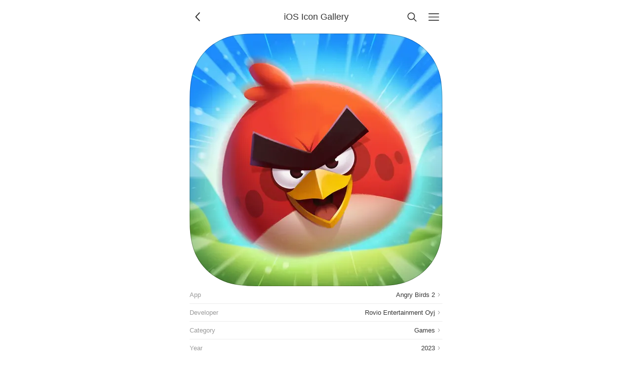

--- FILE ---
content_type: text/css; charset=UTF-8
request_url: https://www.iosicongallery.com/assets/styles/index.css
body_size: 5238
content:
@view-transition {
  navigation: auto;
}

/**
 * Global Styles
 *
 * Fonts
 *   @font-size-base: 16px
 *   @font-family: https://www.smashingmagazine.com/2015/11/using-system-ui-fonts-practical-guide/#details-of-approach-a
 *   36, 24, 18, 16, 14
 *
 * Spacing
*    4, 8, 12, 16, 24, 32, 48, 64, 80
 *
 * Image location
 *   @url-img: "/images";
 *
 * Icon sizes
 *   1024
 *   512
 *   256
 *   128
 *   64
 *
 * Breakpoints
 * These are all done on 300px increments (from a mobile first approach)
 * i.e. min-width: 300px, min-width: 600px, min-width: 900px, min-width: 1200px
 */

/* Theme-agnostic variables */
:root {
  --border-radius: 7px;
}

/* Theme-specific variables */
:root {
  color-scheme: light;
  --color-border: rgba(0, 0, 0, 0.2);
  --color-border-light: rgba(0, 0, 0, 0.075);
  --color-link-rgb: 0, 122, 255;
  --color-link: rgba(var(--color-link-rgb), 1);
  --color-text: #333;
  --color-text-light: #999;
  --color-bg: rgba(255, 255, 255, 1);
  --color-bg-rgb: 255, 255, 255;
  --color-fg: #f7f7f7;
  --color-fg-dark: #eee;
}
:root[data-theme="dark"] {
  color-scheme: dark;
  --color-border: rgba(255, 255, 255, 0.2);
  --color-border-light: rgba(255, 255, 255, 0.075);
  --color-link-rgb: 64, 156, 255;
  --color-link: rgba(var(--color-link-rgb), 1);
  --color-text: #fafafa;
  --color-text-light: #888;
  --color-bg-rgb: 25, 25, 25;
  --color-bg: rgba(var(--color-bg-rgb), 1);
  --color-fg: rgba(40, 40, 40, 1);
  --color-fg-dark: rgba(55, 55, 55, 1);
}

/* ==========================================================================
   General
   ========================================================================== */

[hidden] {
  display: none !important;
}

[disabled] {
  pointer-events: none;
}

:focus {
  outline-color: var(--color-link);
}

html {
  box-sizing: border-box;
  background-color: var(--color-bg);
}

*,
*:before,
*:after {
  box-sizing: inherit;
}

/* Helps with the over scrolling on /icons, hacky but a slight improvement */
html,
body {
  min-height: 100vh;
}

body {
  font-size: 16px;
  font-family: -apple-system, BlinkMacSystemFont, "Myriad Pro", "Lucida Sans",
    "Lucida Sans Regular", "Lucida Grande", "Lucida Sans Unicode",
    "Helvetica Neue", Arial, sans-serif;
  line-height: 1.5;
  color: var(--color-text);
}

cite {
  font-style: italic;
}

/* Avoid zoom in iOS
   https://stackoverflow.com/questions/2989263/disable-auto-zoom-in-input-text-tag-safari-on-iphone */
input,
select,
select:focus,
textarea,
button {
  font-size: 16px;
}

button {
  font-family: inherit;
  margin: 0;
  padding: 0;
  text-transform: none;
  -webkit-appearance: button;
  border: none;
  background: transparent;
  color: var(--color-text);
}

a {
  color: var(--color-text);
  text-decoration: none;
}

a:hover {
  text-decoration: underline;
}

b,
strong,
.bold {
  font-weight: 700;
}

em {
  font-style: italic;
}

.external-link:after {
  content: "\2192";
  transform: rotate(-45deg);
  display: inline-block;
  vertical-align: middle;
  font-size: 0.75em;
}

.btn {
  padding: 8px 16px;
  border-radius: var(--border-radius);
  background: var(--color-fg);
  color: inherit;
}

.btn:hover {
  background: var(--color-fg-dark);
  text-decoration: none;
  cursor: pointer;
}

/* ==========================================================================
   Layout
   ========================================================================== */

body {
  display: flex;
  flex-direction: column;
  padding: 0 16px 16px;
}

main {
  padding-bottom: 48px;
}

.svg-button {
  display: flex;
  align-items: center;
  justify-content: center;
  width: 36px;
  height: 36px;
  border-radius: var(--border-radius);
}
.svg-button[disabled] {
  cursor: not-allowed;
  opacity: 0.25 !important;
}
.svg-button[disabled]:hover {
  background: transparent !important;
}
.svg-button[disabled] svg {
  fill: var(--color-text-light);
}
.svg-button:hover {
  background-color: var(--color-fg);
}

.svg-button svg {
  width: 25px;
  height: 25px;
  fill: var(--color-text);
}
.svg-button--back {
  display: none;
}
.svg-button--back-text {
  width: auto;
  padding-right: 8px;

  span {
    margin-left: -2px;
    text-transform: capitalize;
  }
}
.js .svg-button--back {
  display: inherit;
}
.svg-button--back svg {
  width: 30px;
  height: 30px;
}

/* ==========================================================================
   Ads
   ========================================================================== */

.ad-container {
  font-size: 12px;
  color: var(--color-text-light);
  line-height: 1.3;
  margin-top: auto;
  margin-left: auto;
  margin-right: auto;
}

.ad-container a {
  color: inherit;
}

#carbonads {
  max-width: 300px;
  text-align: center;
}
.carbon-text {
  display: block;
}

#carbonads .carbon-poweredby {
  font-size: 9px;
  letter-spacing: 0.1ch;
  font-weight: 500;
  color: var(--color-text-lightest);
  text-transform: uppercase;
}

/* ==========================================================================
   Site-specific Styles
   ========================================================================== */

/* watchos icon gallery
   ========================================================================== */
.watchosicongallery .icon {
  border-radius: 50%;
  border: 1px solid rgba(0, 0, 0, 0.15);
}

/* ios icon gallery
   The general idea here is that every icon is wrapped in a <span.icon-wrapper>
   This is used to position a pseudo element over the <img.icon> which acts
   as the mask and/or border for the icon.
   By default, we assume the new squircle shape for all icons. We get as close
   as possible to that shape using old-fashioned, relatively-well supported CSS.
   From that base stage, we override and enhance those styles based on browser
   capabilities and whether the icon was pre or post ios7, derived by looking
   at the `data-date` attribute on .icon-wrapper
   ========================================================================== */

/* By default, we give everything an approximate "squircle" shape using
   some old-fashioned CSS */
.iosicongallery .icon {
  border-radius: 22.5%;
}
/* and we include a mask */
.iosicongallery .icon-wrapper:after {
  box-shadow: inset 0 0 0 1px rgba(0, 0, 0, 0.2);
  border-radius: 22.5%;

  content: "";
  position: absolute;
  top: 0;
  left: 0;
  z-index: 1;
  width: 100%;
  height: 100%;
}

/* For browsers that can mask, you get a real squircle mask along with a
   1px inset border */
@supports (mask-size: cover) or (-webkit-mask-size: cover) {
  .iosicongallery .icon {
    /* Override the old-fashioned defaults */
    border-radius: 0;

    /* Apply a mask */
    -webkit-mask-image: url(/assets/images/ios-mask.svg);
    -webkit-mask-size: cover;
    mask-image: url(/assets/images/ios-mask.svg);
    mask-size: cover;
  }

  .iosicongallery .icon-wrapper:after {
    /* override the old-fashioned defaults */
    border-radius: 0;
    box-shadow: none;

    /* overlay the icon with a svg mask that adds a 1px inner border */
    background-size: cover;
    background-image: url(/assets/images/ios-mask-border.svg);
  }
}

/* Override the old-fashioned and new-fashioned styles IF the icon
   is pre iOS7 (release date: Sep 18, 2013) */
.iosicongallery .icon-wrapper[data-date^="2011-"] .icon,
.iosicongallery .icon-wrapper[data-date^="2012-"] .icon,
.iosicongallery .icon-wrapper[data-date^="2013-0"] .icon {
  /* override mask enhancements */
  -webkit-mask: none;
  mask: none;
  /* override default squircle */
  border-radius: 17.544%;
}
.iosicongallery .icon-wrapper[data-date^="2011-"]:after,
.iosicongallery .icon-wrapper[data-date^="2012-"]:after,
.iosicongallery .icon-wrapper[data-date^="2013-0"]:after {
  /* override mask ehancements */
  background-image: none;
  /* override default squircle */
  border-radius: 17.544%;
  box-shadow: inset 0 0 0 1px rgba(0, 0, 0, 0.15), 0 2px 3px rgba(0, 0, 0, 0.2);
}

/* ==========================================================================
   Site Title
   ========================================================================== */

.site-title__id {
  font-weight: 400;
}
.site-title__description {
  font-weight: 300;
  opacity: 0.75;
}

@media screen and (max-width: 600px) {
  .site-title__description span {
    display: none;
  }
  .site-title__description:after {
    content: "s";
  }
}

/* ==========================================================================
   Icons (Lists and Views)
   ========================================================================== */

/* Icon & Sizes
   ========================================================================== */

.icon {
  display: block;
  max-width: 100%;
  height: auto;
}

/* Icon Wrapper - wraps the <img.icon> element
   (useful for iOS where we need masks)
   ========================================================================== */

.icon-wrapper {
  position: relative;
  display: block;
}

/* List of icons on home screen
   ========================================================================== */

icon-list {
  display: grid;
  justify-content: space-around;
  justify-items: center;
}
@media (min-width: 884px) {
  icon-list {
    justify-content: center;
  }
}

icon-list[size="sm"] {
  grid-template-columns: repeat(auto-fill, 64px);
  gap: 24px;
}
icon-list[size="md"] {
  grid-template-columns: repeat(auto-fill, 128px);
  row-gap: 32px;
}
icon-list[size="lg"] {
  grid-template-columns: repeat(auto-fill, 256px);
  row-gap: 48px;
}
icon-list[size="xl"] {
  grid-template-columns: repeat(auto-fill, 512px);
  row-gap: 64px;
}
/* Images can only be so bag once you hit their width */
@media screen and (max-width: 512px) {
  icon-list[size="xl"] {
    grid-template-columns: 1fr;
  }
}

/* Set icons sizes for iOS so it looks like the new macOS icons, which are on
   a 128px canvas but inset to what appears to be a .1875 ratio
   Calculate size: original * ratio, e.g. 64 * .1875*/

/* Don't do it on mobile
.iosicongallery icon-list[size="sm"] .icon,
.watchosicongallery icon-list[size="sm"] .icon {
  width: 64px;
  height: 64px;
}*/
.iosicongallery icon-list[size="md"] .icon,
.watchosicongallery icon-list[size="md"] .icon {
  width: 104px;
  height: 104px;
}
.iosicongallery icon-list[size="lg"] .icon,
.watchosicongallery icon-list[size="lg"] .icon {
  width: 208px;
  height: 208px;
}
.iosicongallery icon-list[size="xl"] .icon,
.watchosicongallery icon-list[size="xl"] .icon {
  width: 416px;
  height: 416px;
}
/* on small screens, make it full width */
@media (max-width: 448px) {
  .iosicongallery icon-list[size="xl"] .icon,
  .watchosicongallery icon-list[size="xl"] .icon {
    width: 100%;
    height: 100%;
  }
}

/* Not sure we need this ATM
icon-list--64 {
  grid-template-rows: repeat(auto-fill, 64px);
  grid-template-columns: repeat(auto-fill, 64px);
  grid-auto-rows: 64px;
  gap: 16px;
}
*/

icon-list a {
  transition: 0.2s ease all;
  display: flex;
}

icon-list a:nth-child(odd):hover {
  transform: rotate(-2deg) scale(0.95);
}

icon-list a:nth-child(even):hover {
  transform: rotate(2deg) scale(0.95);
}

/* ==========================================================================
   Wrapper
   ========================================================================== */

.wrapper {
  margin: 0 auto;
  width: calc(100% - 32px);
}

/* 496 = 224 (grid) * 2 + 24 gap + 16px (margin) * 2*/
/* 128 icon grid, 24 gap - 280 icon grouping, 24 gap */

@media screen and (min-width: 616px) {
  .wrapper {
    width: 584px;
  }
}
@media screen and (min-width: 920px) {
  .wrapper {
    width: 888px;
  }
}
@media screen and (min-width: 1224px) {
  .wrapper {
    width: 1192px;
  }
}

/* ==========================================================================
   Post Page
   ========================================================================== */

.post {
  display: flex;
  /* flex-direction: column; */
  gap: 40px;
  max-width: 1000px;
  align-items: center;
}

@media (max-width: 1024px) {
  .post {
    flex-direction: column;
  }
}

/* Post Icons
   ========================================================================== */

.post-icon {
  max-width: 512px;
  max-height: 512px;
  flex-shrink: 0;
}

/* Post Meta
   ========================================================================== */

.post-meta {
  position: relative;
  /* border: 1px solid var(--color-border-light); */
  border-radius: var(--border-radius);
  /* box-shadow: var(--shadow-subtle); */
  font-size: 0.8125rem;
  /* max-width: 400px; */
  /* margin: 0 auto; */
  /* padding: 0 48px; */
  width: 100%;
}

.post-meta > * {
  position: relative;
  display: flex;
  justify-content: space-between;
  padding: 0.5rem 0;
  gap: 1rem;
}
.post-meta > *:not(:last-child) {
  border-bottom: 1px solid var(--color-border-light);
}

.post-meta > a {
  color: inherit;
  text-decoration: none;
}
.post-meta > a:hover,
.post-meta > a:hover svg,
.post-meta > a:hover dt {
  color: var(--color-text);
}
.post-meta > a:hover dd {
  text-decoration: underline;
}

.post-meta svg {
  width: 15px;
  height: 15px;
}

.post-meta dt {
  color: var(--color-text-light);
  flex-shrink: 0;
}

.post-meta dd {
  text-align: right;
  display: flex;
  align-items: center;
  gap: 0.25rem;
}

.post-meta dd svg {
  color: var(--color-text-light);
}

@media screen and (min-width: 616px) {
  .post-meta > * {
    align-items: center;
  }
}

/* Post Ad
   ========================================================================== */

.post-ad {
  margin: 24px 0;
  text-align: center;
}

@media screen and (min-width: 616px) {
  .post-ad {
    text-align: left;
  }
  .post-ad img {
    float: left;
    margin-right: 16px !important;
  }
}

@media screen and (min-width: 1120px) {
  .post-ad {
    margin: 0;
  }
}

/* ==========================================================================
   Header
   ========================================================================== */

.header {
  display: flex;
  align-items: center;
  width: 100%;
  max-width: 512px;
  margin: 0 auto;
  padding: 16px 0;

  display: grid;
  grid-template-columns: 80px 1fr 36px 36px;
  gap: 8px;
}

.header-title {
  display: flex;
  flex-direction: column;
  align-items: center;
  justify-content: center;
  flex-grow: 1;
  white-space: nowrap;
  overflow: hidden;
  text-overflow: ellipsis;
}
.header-title:hover {
  text-decoration: none;
}
.header-title[aria-current="true"] {
  pointer-events: none;
}
.header-title[aria-current="false"]:hover h1 {
  text-decoration: underline;
}

.header-title h1 {
  font-size: 1.125rem;
  font-weight: 500;
}

.header-title p {
  font-size: 0.75rem;
  color: var(--color-text-light);
}

.header a[href*="search"] {
  opacity: 0;
  visibility: hidden;
}

@media (min-width: 520px) {
  .header a[href*="search"] {
    opacity: 1;
    visibility: visible;
  }
}

.load-more {
  display: flex;
  align-items: center;
  justify-content: center;
  margin-top: 96px;
}

/* ==========================================================================
 Icon Grid
 ========================================================================== */

.icon-grid {
  gap: 32px 24px;
  display: grid;

  /* % over 1fr prevents blow out of grid when labels are long */
  grid-template-columns: calc(50% - 12px) calc(50% - 12px);
}

@media (max-width: 883px) {
  .icon-grid {
    justify-content: center;
  }
}

@media screen and (min-width: 616px) {
  .icon-grid {
    grid-template-columns: repeat(auto-fit, 280px);
  }
}

.icon-grid ul {
  display: grid;
  grid-template-columns: repeat(35, 1fr);
  grid-template-rows: repeat(35, 1fr);
  background: var(--color-fg);
  border-radius: 15.625%;
}

.icon-grid a:hover ul {
  background: var(--color-fg-dark);
}

.icon-grid img {
  max-width: 100%;
  height: auto;
}

.icon-grid a {
  color: var(--color-text-light);
}

.icon-grid a:hover {
  text-decoration: none;
}

.icon-grid a:hover p > :first-child {
  /* text-decoration: underline; */
}

.icon-grid p {
  margin-top: 4px;
  display: flex;
  justify-content: center;
  padding: 0 8px;
}

@media screen and (min-width: 1224px) {
  .icon-grid p {
    padding: 0 32px;
  }
}

.icon-grid p > :first-child {
  white-space: pre;
  overflow: hidden;
  text-overflow: ellipsis;
  margin-right: 4px;
}

.icon-grid p > :last-child:before {
  content: "(";
}
.icon-grid p > :last-child:after {
  content: ")";
}

/* iOS, watchOS grid */

.icon-grid ul > li:nth-child(1),
.icon-grid ul > li:nth-child(2) {
  grid-row: 4 / 17;
}

.icon-grid ul > li:nth-child(2) {
  grid-column-end: 33;
}

.icon-grid ul > li:nth-child(1),
.icon-grid ul > li:nth-child(3) {
  grid-column: 4 / 17;
}

.icon-grid ul > li:nth-child(3) {
  grid-row-end: 33;
}

.icon-grid ul > li:nth-child(3),
.icon-grid ul > li:nth-child(5),
.icon-grid ul > li:nth-child(7) {
  grid-row-start: 20;
}

.icon-grid ul > li:nth-child(2),
.icon-grid ul > li:nth-child(4),
.icon-grid ul > li:nth-child(6) {
  grid-column-start: 20;
}

.icon-grid ul > li:nth-child(4) {
  grid-column: 20 / 26;
  grid-row: 20 / 26;
}

.icon-grid ul > li:nth-child(5) {
  grid-column: 27 / 33;
  grid-row: 20 / 26;
}

.icon-grid ul > li:nth-child(6) {
  grid-column: 20 / 26;
  grid-row: 27 / 33;
}

.icon-grid ul > li:nth-child(7) {
  grid-column: 27 / 33;
  grid-row: 27 / 33;
}

/* macOS Grid */

.macosicongallery .icon-grid ul > li:nth-child(1),
.macosicongallery .icon-grid ul > li:nth-child(2) {
  grid-row: 3 / 18;
}

.macosicongallery .icon-grid ul > li:nth-child(2) {
  grid-column-end: 34;
}

.macosicongallery .icon-grid ul > li:nth-child(1),
.macosicongallery .icon-grid ul > li:nth-child(3) {
  grid-column: 3 / 18;
}

.macosicongallery .icon-grid ul > li:nth-child(3) {
  grid-row-end: 34;
}

.macosicongallery .icon-grid ul > li:nth-child(3),
.macosicongallery .icon-grid ul > li:nth-child(5),
.macosicongallery .icon-grid ul > li:nth-child(7) {
  grid-row-start: 19;
}

.macosicongallery .icon-grid ul > li:nth-child(2),
.macosicongallery .icon-grid ul > li:nth-child(4),
.macosicongallery .icon-grid ul > li:nth-child(6) {
  grid-column-start: 19;
}

.macosicongallery .icon-grid ul > li:nth-child(4) {
  grid-column: 20 / 26;
  grid-row: 20 / 26;
}

.macosicongallery .icon-grid ul > li:nth-child(5) {
  grid-column: 27 / 33;
  grid-row: 20 / 26;
}

.macosicongallery .icon-grid ul > li:nth-child(6) {
  grid-column: 20 / 26;
  grid-row: 27 / 33;
}

.macosicongallery .icon-grid ul > li:nth-child(7) {
  grid-column: 27 / 33;
  grid-row: 27 / 33;
}

/* ==========================================================================
   Custom inputs
   ========================================================================== */

/*********** Baseline, reset styles ***********/
input[type="range"] {
  -webkit-appearance: none;
  appearance: none;
  background: transparent;
  cursor: pointer;
  width: auto;
}

/* Removes default focus */
input[type="range"]:focus {
  outline: none;
}

/******** Chrome, Safari, Opera and Edge Chromium styles ********/
/* slider track */
input[type="range"]::-webkit-slider-runnable-track {
  background-color: var(--color-fg-dark);
  border-radius: 0.5rem;
  height: 0.25rem;
}

/* slider thumb */
input[type="range"]::-webkit-slider-thumb {
  -webkit-appearance: none; /* Override default look */
  appearance: none;
  margin-top: -10px; /* Centers thumb on the track */
  background-color: var(--color-text);
  border-radius: 24px;
  height: 24px;
  width: 24px;
  border: 4px solid var(--color-bg);
}

input[type="range"]:focus::-webkit-slider-thumb,
input[type="range"]:active::-webkit-slider-thumb {
  outline: 3px solid var(--color-link);
  outline-offset: 0px;
}

/*********** Firefox styles ***********/
/* slider track */
input[type="range"]::-moz-range-track {
  background-color: var(--color-fg-dark);
  border-radius: 0.5rem;
  height: 0.25rem;
}

/* slider thumb */
input[type="range"]::-moz-range-thumb {
  background-color: var(--color-text);
  border: 4px solid var(--color-bg);
  border-radius: 24px;
  height: 18px;
  width: 18px;
}

input[type="range"]:focus::-moz-range-thumb {
  outline: 3px solid var(--color-link);
  outline-offset: 0;
}

/* ==========================================================================
   Site switcher
   ========================================================================== */

.site-switcher {
  user-select: none;
}
.site-switcher[open] summary {
  background-color: var(--color-fg-dark);
}
.site-switcher > div {
  background-color: var(--color-fg);
  border: 4px solid var(--color-border-light);
  border-radius: calc(var(--border-radius) + 2px);
  position: absolute;
  top: 100%;
  width: 100%;
  left: -6px;
  padding: 2px;
  z-index: 10;
}
.site-switcher > div > a:last-child {
  margin-bottom: 0px;
}
.site-switcher summary {
  cursor: default;
  user-select: none;
}
.site-switcher summary svg {
  margin-left: auto;
  fill: var(--color-text-light);
}
.site-switcher summary::marker,
.site-switcher summary::-webkit-details-marker {
  display: none;
}
.site-switcher .external-link::after {
  margin-left: auto;
  margin-right: 4px;
  color: var(--color-text-light);
  display: none;
}
.site-switcher-active {
  pointer-events: none;
  user-select: none;
  opacity: 0.5;
}
.site-switcher-active:after {
  content: "✓";
  margin-left: auto;
  margin-right: 3px;
  font-size: 0.875em;
}

/* TODO: overrides to apply if we do it */

.icon-grid {
  justify-content: center;
}
.post {
  justify-content: center;
  margin: 0 auto;
  flex-direction: column;
  max-width: 512px;
}
/* TODO: figure out how to do this...
.icon-list-content {
  display: flex;
  flex-wrap: wrap;
} */

details {
  position: relative;
  position: absolute;
  right: -32px;
  top: 2px;
}
details summary svg {
  width: 15px;
  height: 15px;
  fill: var(--color-text-light);
}
details summary:hover svg,
details[open] svg {
  fill: var(--color-text);
}

details summary {
  width: 24px;
  height: 24px;
  display: flex;
  align-items: center;
  justify-content: center;
  border-radius: var(--border-radius);
}
details summary:hover,
details[open] summary {
  background-color: var(--color-fg-dark);
}

details ul {
  position: absolute;
  top: 100%;
  left: 50%;
  width: 200px;
  background-color: var(--color-fg);
  border: 2px solid var(--color-border-light);
  border-radius: calc(var(--border-radius) + 2px);
  padding: 8px 16px;
  z-index: 10;
  transform: translate(-50%, 4px);
}
details ul a {
  padding: 8px 0;
  display: block;
  text-align: left;
}

.radio-group {
  display: flex;
  flex-direction: row;
  align-items: center;
  padding: 4px;
  background: var(--color-fg);
  border-radius: var(--border-radius);
  margin: 0 auto 24px;
}
.radio-group-item {
  flex-grow: 1;
  flex-basis: 0;
  text-align: center;
  padding: 0 4px;
  min-height: 40px;
  min-width: 56px;
  display: flex;
  align-items: center;
  justify-content: center;
  border-radius: calc(var(--border-radius) - 2px);
}
.radio-group-item--active,
.radio-group input:checked + .radio-group-item {
  background: var(--color-text);
  color: var(--color-bg);
}
.radio-group input {
  display: none;
}

@media (min-width: 520px) {
  .radio-group--icon-sizes {
    width: fit-content;
  }
}

.radio-group--compare {
  width: 64px;
}

.icon-silhouette {
  display: block;
  width: 1px;
  height: 1px;
  border-radius: 23%;
  border: 1px solid var(--color-text);
  position: relative;
}
.icon-silhouette--sm {
  width: 8px;
  height: 8px;
}
.icon-silhouette--md {
  width: 12px;
  height: 12px;
}
.icon-silhouette--lg {
  width: 16px;
  height: 16px;
}
.icon-silhouette--xl {
  width: 20px;
  height: 20px;
}
.icon-silhouette--compare:after {
  content: "";
  position: absolute;
  top: -6px;
  bottom: -6px;
  background: var(--color-text);
  width: 5px;
  border: 2px solid var(--color-fg);
  left: 50%;
  margin-left: -2px;
}
.radio-group input:checked + label .icon-silhouette,
.radio-group-item--active .icon-silhouette {
  border-color: var(--color-bg);
}
.radio-group-item--active .icon-silhouette--compare:after {
  background: var(--color-bg);
  border-color: var(--color-text);
}

/* ==========================================================================
   Nav
   ========================================================================== */

.nav {
  display: flex;
  gap: 8px;
  padding: 0 16px 16px;
  overflow-x: auto;
  justify-content: start;
  margin: 0 -16px;

  -ms-overflow-style: none;
  scrollbar-width: none;
}
.nav::-webkit-scrollbar {
  display: none;
}
.nav-link {
  text-decoration: none;
  display: flex;
  align-items: center;
  gap: 8px;
  color: var(--color-text);
  padding: 8px 16px;
  background: var(--color-fg);
  flex-shrink: 0;
  border-radius: var(--border-radius);
  /* text-decoration: none !important; */
}
.nav-link svg {
  width: 15px;
  height: 15px;
  fill: var(--color-text);
  flex-shrink: 0;
}
.nav-link:not(.nav-link--active):hover {
  background: var(--color-fg-dark);
}
@media (min-width: 768px) {
  .nav {
    justify-content: center;
  }
}
@media (max-width: 768px) {
  .nav-link:not(.nav-link--active) {
    order: 3;
  }
  .nav-link--active {
    order: 1;
  }
  .nav-link[aria-current="true"] {
    order: 2;
  }
}

.nav-link--active {
  background: var(--color-text);
  color: var(--color-bg);

  svg {
    fill: var(--color-bg);
  }
}
.nav-link--level-1.nav-link--active:not([aria-current="true"]) {
  border-top-right-radius: 0;
  border-bottom-right-radius: 0;
}
.nav-link--level-2.nav-link--active {
  margin-left: -7px;
  border-top-left-radius: 0;
  border-bottom-left-radius: 0;
}

.nav-link--level-2 {
  max-width: 11rem;

  span {
    overflow: hidden;
    text-overflow: ellipsis;
    white-space: nowrap;
  }
}
